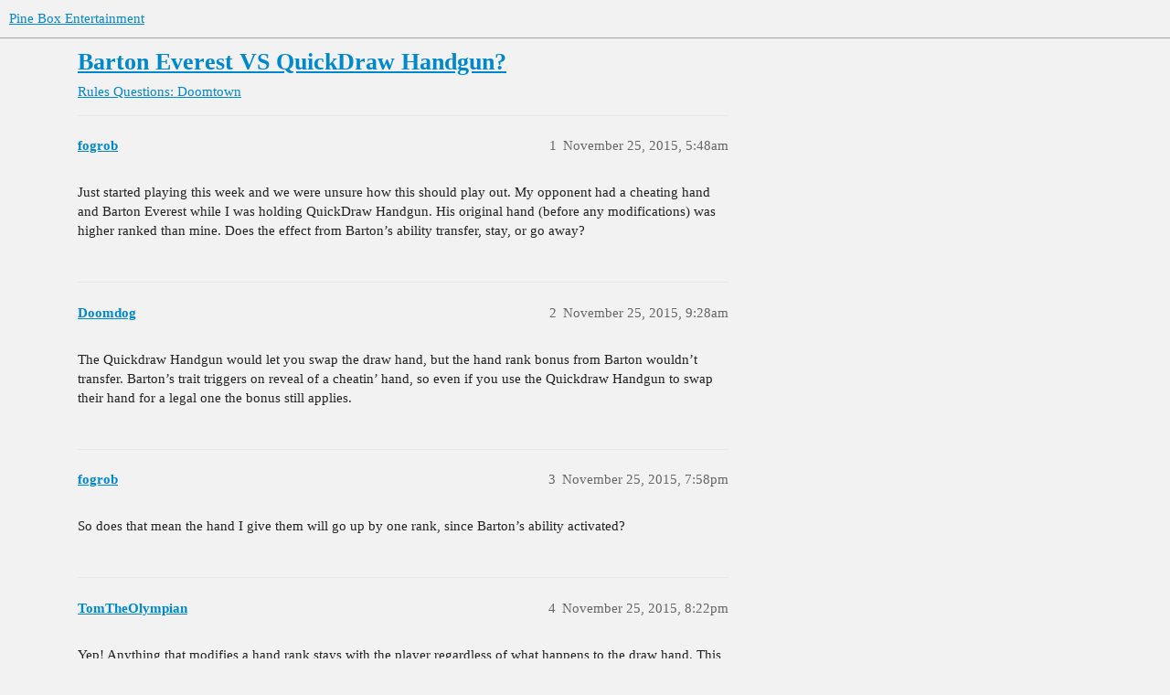

--- FILE ---
content_type: text/html; charset=utf-8
request_url: https://forums.pineboxentertainment.com/t/barton-everest-vs-quickdraw-handgun/782
body_size: 2988
content:
<!DOCTYPE html>
<html lang="en">
  <head>
    <meta charset="utf-8">
    <title>Barton Everest VS QuickDraw Handgun? - Rules Questions: Doomtown - Pine Box Entertainment</title>
    <meta name="description" content="Just started playing this week and we were unsure how this should play out. My opponent had a cheating hand and Barton Everest while I was holding QuickDraw Handgun. His original hand (before any modifications) was highe&amp;hellip;">
    <meta name="generator" content="Discourse 3.3.0.beta2-dev - https://github.com/discourse/discourse version b7a2d29b7bc509dbd4de6bd4121b2397150f5a61">
<link rel="icon" type="image/png" href="https://forums.pineboxentertainment.com/uploads/default/optimized/2X/7/74345f9bb38f7e10470f005169658b4205210d9d_2_32x32.png">
<link rel="apple-touch-icon" type="image/png" href="https://forums.pineboxentertainment.com/uploads/default/optimized/2X/7/74345f9bb38f7e10470f005169658b4205210d9d_2_180x180.png">
<meta name="theme-color" media="all" content="#f2f2f2">

<meta name="viewport" content="width=device-width, initial-scale=1.0, minimum-scale=1.0, user-scalable=yes, viewport-fit=cover">
<link rel="canonical" href="https://forums.pineboxentertainment.com/t/barton-everest-vs-quickdraw-handgun/782" />

<link rel="search" type="application/opensearchdescription+xml" href="https://forums.pineboxentertainment.com/opensearch.xml" title="Pine Box Entertainment Search">

    <link href="/stylesheets/color_definitions_simple-light_7_1_347badc1d3119a3f1ed115cfaf7e52fba7b925bc.css?__ws=forums.pineboxentertainment.com" media="all" rel="stylesheet" class="light-scheme"/>

  <link href="/stylesheets/desktop_6f234cdd25c22f42721f0b0ec9c9287ffebb75b5.css?__ws=forums.pineboxentertainment.com" media="all" rel="stylesheet" data-target="desktop"  />



  <link href="/stylesheets/chat_6f234cdd25c22f42721f0b0ec9c9287ffebb75b5.css?__ws=forums.pineboxentertainment.com" media="all" rel="stylesheet" data-target="chat"  />
  <link href="/stylesheets/checklist_6f234cdd25c22f42721f0b0ec9c9287ffebb75b5.css?__ws=forums.pineboxentertainment.com" media="all" rel="stylesheet" data-target="checklist"  />
  <link href="/stylesheets/discourse-details_6f234cdd25c22f42721f0b0ec9c9287ffebb75b5.css?__ws=forums.pineboxentertainment.com" media="all" rel="stylesheet" data-target="discourse-details"  />
  <link href="/stylesheets/discourse-lazy-videos_6f234cdd25c22f42721f0b0ec9c9287ffebb75b5.css?__ws=forums.pineboxentertainment.com" media="all" rel="stylesheet" data-target="discourse-lazy-videos"  />
  <link href="/stylesheets/discourse-local-dates_6f234cdd25c22f42721f0b0ec9c9287ffebb75b5.css?__ws=forums.pineboxentertainment.com" media="all" rel="stylesheet" data-target="discourse-local-dates"  />
  <link href="/stylesheets/discourse-narrative-bot_6f234cdd25c22f42721f0b0ec9c9287ffebb75b5.css?__ws=forums.pineboxentertainment.com" media="all" rel="stylesheet" data-target="discourse-narrative-bot"  />
  <link href="/stylesheets/discourse-presence_6f234cdd25c22f42721f0b0ec9c9287ffebb75b5.css?__ws=forums.pineboxentertainment.com" media="all" rel="stylesheet" data-target="discourse-presence"  />
  <link href="/stylesheets/docker_manager_6f234cdd25c22f42721f0b0ec9c9287ffebb75b5.css?__ws=forums.pineboxentertainment.com" media="all" rel="stylesheet" data-target="docker_manager"  />
  <link href="/stylesheets/footnote_6f234cdd25c22f42721f0b0ec9c9287ffebb75b5.css?__ws=forums.pineboxentertainment.com" media="all" rel="stylesheet" data-target="footnote"  />
  <link href="/stylesheets/poll_6f234cdd25c22f42721f0b0ec9c9287ffebb75b5.css?__ws=forums.pineboxentertainment.com" media="all" rel="stylesheet" data-target="poll"  />
  <link href="/stylesheets/spoiler-alert_6f234cdd25c22f42721f0b0ec9c9287ffebb75b5.css?__ws=forums.pineboxentertainment.com" media="all" rel="stylesheet" data-target="spoiler-alert"  />
  <link href="/stylesheets/chat_desktop_6f234cdd25c22f42721f0b0ec9c9287ffebb75b5.css?__ws=forums.pineboxentertainment.com" media="all" rel="stylesheet" data-target="chat_desktop"  />
  <link href="/stylesheets/poll_desktop_6f234cdd25c22f42721f0b0ec9c9287ffebb75b5.css?__ws=forums.pineboxentertainment.com" media="all" rel="stylesheet" data-target="poll_desktop"  />

  <link href="/stylesheets/desktop_theme_1_fcd01ca93e10ceca01e817823c16c84807fc44d4.css?__ws=forums.pineboxentertainment.com" media="all" rel="stylesheet" data-target="desktop_theme" data-theme-id="1" data-theme-name="migrated from site text"/>

    
    
        <link rel="alternate nofollow" type="application/rss+xml" title="RSS feed of &#39;Barton Everest VS QuickDraw Handgun?&#39;" href="https://forums.pineboxentertainment.com/t/barton-everest-vs-quickdraw-handgun/782.rss" />
    <meta property="og:site_name" content="Pine Box Entertainment" />
<meta property="og:type" content="website" />
<meta name="twitter:card" content="summary_large_image" />
<meta name="twitter:image" content="https://forums.pineboxentertainment.com/uploads/default/original/2X/7/74345f9bb38f7e10470f005169658b4205210d9d.png" />
<meta property="og:image" content="https://forums.pineboxentertainment.com/uploads/default/original/2X/7/74345f9bb38f7e10470f005169658b4205210d9d.png" />
<meta property="og:url" content="https://forums.pineboxentertainment.com/t/barton-everest-vs-quickdraw-handgun/782" />
<meta name="twitter:url" content="https://forums.pineboxentertainment.com/t/barton-everest-vs-quickdraw-handgun/782" />
<meta property="og:title" content="Barton Everest VS QuickDraw Handgun?" />
<meta name="twitter:title" content="Barton Everest VS QuickDraw Handgun?" />
<meta property="og:description" content="Just started playing this week and we were unsure how this should play out. My opponent had a cheating hand and Barton Everest while I was holding QuickDraw Handgun. His original hand (before any modifications) was higher ranked than mine. Does the effect from Barton’s ability transfer, stay, or go away?" />
<meta name="twitter:description" content="Just started playing this week and we were unsure how this should play out. My opponent had a cheating hand and Barton Everest while I was holding QuickDraw Handgun. His original hand (before any modifications) was higher ranked than mine. Does the effect from Barton’s ability transfer, stay, or go away?" />
<meta property="og:article:section" content="Rules Questions: Doomtown" />
<meta property="og:article:section:color" content="5C4033" />
<meta property="article:published_time" content="2015-11-25T05:48:47+00:00" />
<meta property="og:ignore_canonical" content="true" />


    
  </head>
  <body class="crawler ">
    
    <header>
  <a href="/">
    Pine Box Entertainment
  </a>
</header>

    <div id="main-outlet" class="wrap" role="main">
        <div id="topic-title">
    <h1>
      <a href="/t/barton-everest-vs-quickdraw-handgun/782">Barton Everest VS QuickDraw Handgun?</a>
    </h1>

      <div class="topic-category" itemscope itemtype="http://schema.org/BreadcrumbList">
          <span itemprop="itemListElement" itemscope itemtype="http://schema.org/ListItem">
            <a href="/c/rules/14" class="badge-wrapper bullet" itemprop="item">
              <span class='badge-category-bg' style='background-color: #5C4033'></span>
              <span class='badge-category clear-badge'>
                <span class='category-name' itemprop='name'>Rules Questions: Doomtown</span>
              </span>
            </a>
            <meta itemprop="position" content="1" />
          </span>
      </div>

  </div>

  

    <div itemscope itemtype='http://schema.org/DiscussionForumPosting'>
      <meta itemprop='headline' content='Barton Everest VS QuickDraw Handgun?'>
      <link itemprop='url' href='https://forums.pineboxentertainment.com/t/barton-everest-vs-quickdraw-handgun/782'>
      <meta itemprop='datePublished' content='2015-11-25T05:48:46Z'>
        <meta itemprop='articleSection' content='Rules Questions: Doomtown'>
      <meta itemprop='keywords' content=''>
      <div itemprop='publisher' itemscope itemtype="http://schema.org/Organization">
        <meta itemprop='name' content='Pine Box Entertainment, LLC'>
          <div itemprop='logo' itemscope itemtype="http://schema.org/ImageObject">
            <meta itemprop='url' content='https://forums.pineboxentertainment.com/uploads/default/original/2X/7/74345f9bb38f7e10470f005169658b4205210d9d.png'>
          </div>
      </div>


          <div id='post_1'  class='topic-body crawler-post'>
            <div class='crawler-post-meta'>
              <span class="creator" itemprop="author" itemscope itemtype="http://schema.org/Person">
                <a itemprop="url" href='https://forums.pineboxentertainment.com/u/fogrob'><span itemprop='name'>fogrob</span></a>
                
              </span>

                <link itemprop="mainEntityOfPage" href="https://forums.pineboxentertainment.com/t/barton-everest-vs-quickdraw-handgun/782">


              <span class="crawler-post-infos">
                  <time  datetime='2015-11-25T05:48:47Z' class='post-time'>
                    November 25, 2015,  5:48am
                  </time>
                  <meta itemprop='dateModified' content='2015-11-25T05:48:47Z'>
              <span itemprop='position'>1</span>
              </span>
            </div>
            <div class='post' itemprop='text'>
              <p>Just started playing this week and we were unsure how this should play out. My opponent had a cheating hand and Barton Everest while I was holding QuickDraw Handgun. His original hand (before any modifications) was higher ranked than mine. Does the effect from Barton’s ability transfer, stay, or go away?</p>
            </div>

            <div itemprop="interactionStatistic" itemscope itemtype="http://schema.org/InteractionCounter">
              <meta itemprop="interactionType" content="http://schema.org/LikeAction"/>
              <meta itemprop="userInteractionCount" content="0" />
              <span class='post-likes'></span>
            </div>

            <div itemprop="interactionStatistic" itemscope itemtype="http://schema.org/InteractionCounter">
                <meta itemprop="interactionType" content="http://schema.org/CommentAction"/>
                <meta itemprop="userInteractionCount" content="0" />
              </div>

          </div>
          <div id='post_2' itemprop='comment' itemscope itemtype='http://schema.org/Comment' class='topic-body crawler-post'>
            <div class='crawler-post-meta'>
              <span class="creator" itemprop="author" itemscope itemtype="http://schema.org/Person">
                <a itemprop="url" href='https://forums.pineboxentertainment.com/u/Doomdog'><span itemprop='name'>Doomdog</span></a>
                
              </span>



              <span class="crawler-post-infos">
                  <time itemprop='datePublished' datetime='2015-11-25T09:28:40Z' class='post-time'>
                    November 25, 2015,  9:28am
                  </time>
                  <meta itemprop='dateModified' content='2015-11-25T09:28:40Z'>
              <span itemprop='position'>2</span>
              </span>
            </div>
            <div class='post' itemprop='text'>
              <p>The Quickdraw Handgun would let you swap the draw hand, but the hand rank bonus from Barton wouldn’t transfer.  Barton’s trait triggers on reveal of a cheatin’ hand, so even if you use the Quickdraw Handgun to swap their hand for a legal one the bonus still applies.</p>
            </div>

            <div itemprop="interactionStatistic" itemscope itemtype="http://schema.org/InteractionCounter">
              <meta itemprop="interactionType" content="http://schema.org/LikeAction"/>
              <meta itemprop="userInteractionCount" content="0" />
              <span class='post-likes'></span>
            </div>

            <div itemprop="interactionStatistic" itemscope itemtype="http://schema.org/InteractionCounter">
                <meta itemprop="interactionType" content="http://schema.org/CommentAction"/>
                <meta itemprop="userInteractionCount" content="1" />
              </div>

          </div>
          <div id='post_3' itemprop='comment' itemscope itemtype='http://schema.org/Comment' class='topic-body crawler-post'>
            <div class='crawler-post-meta'>
              <span class="creator" itemprop="author" itemscope itemtype="http://schema.org/Person">
                <a itemprop="url" href='https://forums.pineboxentertainment.com/u/fogrob'><span itemprop='name'>fogrob</span></a>
                
              </span>



              <span class="crawler-post-infos">
                  <time itemprop='datePublished' datetime='2015-11-25T19:58:28Z' class='post-time'>
                    November 25, 2015,  7:58pm
                  </time>
                  <meta itemprop='dateModified' content='2015-11-25T19:58:28Z'>
              <span itemprop='position'>3</span>
              </span>
            </div>
            <div class='post' itemprop='text'>
              <p>So does that mean the hand I give them will go up by one rank, since Barton’s ability activated?</p>
            </div>

            <div itemprop="interactionStatistic" itemscope itemtype="http://schema.org/InteractionCounter">
              <meta itemprop="interactionType" content="http://schema.org/LikeAction"/>
              <meta itemprop="userInteractionCount" content="0" />
              <span class='post-likes'></span>
            </div>

            <div itemprop="interactionStatistic" itemscope itemtype="http://schema.org/InteractionCounter">
                <meta itemprop="interactionType" content="http://schema.org/CommentAction"/>
                <meta itemprop="userInteractionCount" content="1" />
              </div>

          </div>
          <div id='post_4' itemprop='comment' itemscope itemtype='http://schema.org/Comment' class='topic-body crawler-post'>
            <div class='crawler-post-meta'>
              <span class="creator" itemprop="author" itemscope itemtype="http://schema.org/Person">
                <a itemprop="url" href='https://forums.pineboxentertainment.com/u/TomTheOlympian'><span itemprop='name'>TomTheOlympian</span></a>
                
              </span>



              <span class="crawler-post-infos">
                  <time itemprop='datePublished' datetime='2015-11-25T20:22:45Z' class='post-time'>
                    November 25, 2015,  8:22pm
                  </time>
                  <meta itemprop='dateModified' content='2015-11-25T20:22:45Z'>
              <span itemprop='position'>4</span>
              </span>
            </div>
            <div class='post' itemprop='text'>
              <p>Yep! Anything that modifies a hand rank stays with the player regardless of what happens to the draw hand. This applies to other cheatin’ resolutions like Bottom Dealin’ as well.</p>
            </div>

            <div itemprop="interactionStatistic" itemscope itemtype="http://schema.org/InteractionCounter">
              <meta itemprop="interactionType" content="http://schema.org/LikeAction"/>
              <meta itemprop="userInteractionCount" content="0" />
              <span class='post-likes'></span>
            </div>

            <div itemprop="interactionStatistic" itemscope itemtype="http://schema.org/InteractionCounter">
                <meta itemprop="interactionType" content="http://schema.org/CommentAction"/>
                <meta itemprop="userInteractionCount" content="0" />
              </div>

          </div>
          <div id='post_5' itemprop='comment' itemscope itemtype='http://schema.org/Comment' class='topic-body crawler-post'>
            <div class='crawler-post-meta'>
              <span class="creator" itemprop="author" itemscope itemtype="http://schema.org/Person">
                <a itemprop="url" href='https://forums.pineboxentertainment.com/u/fogrob'><span itemprop='name'>fogrob</span></a>
                
              </span>



              <span class="crawler-post-infos">
                  <time itemprop='datePublished' datetime='2015-11-25T22:17:38Z' class='post-time'>
                    November 25, 2015, 10:17pm
                  </time>
                  <meta itemprop='dateModified' content='2015-11-25T22:17:38Z'>
              <span itemprop='position'>5</span>
              </span>
            </div>
            <div class='post' itemprop='text'>
              <p>Got it! Thanks for the quick response guys!</p>
            </div>

            <div itemprop="interactionStatistic" itemscope itemtype="http://schema.org/InteractionCounter">
              <meta itemprop="interactionType" content="http://schema.org/LikeAction"/>
              <meta itemprop="userInteractionCount" content="0" />
              <span class='post-likes'></span>
            </div>

            <div itemprop="interactionStatistic" itemscope itemtype="http://schema.org/InteractionCounter">
                <meta itemprop="interactionType" content="http://schema.org/CommentAction"/>
                <meta itemprop="userInteractionCount" content="0" />
              </div>

          </div>
          <div id='post_6' itemprop='comment' itemscope itemtype='http://schema.org/Comment' class='topic-body crawler-post'>
            <div class='crawler-post-meta'>
              <span class="creator" itemprop="author" itemscope itemtype="http://schema.org/Person">
                <a itemprop="url" href='https://forums.pineboxentertainment.com/u/soulblight'><span itemprop='name'>soulblight</span></a>
                
              </span>



              <span class="crawler-post-infos">
                  <time itemprop='datePublished' datetime='2015-11-26T02:45:43Z' class='post-time'>
                    November 26, 2015,  2:45am
                  </time>
                  <meta itemprop='dateModified' content='2015-11-26T02:45:43Z'>
              <span itemprop='position'>6</span>
              </span>
            </div>
            <div class='post' itemprop='text'>
              <p><a href="http://www.alderac.com/forum/viewtopic.php?f=375&amp;t=111002&amp;p=1447712" rel="noopener nofollow ugc">source 1</a>    .    <a href="http://www.alderac.com/forum/viewtopic.php?f=375&amp;t=115269&amp;p=1488914" rel="noopener nofollow ugc">source 2</a></p>
            </div>

            <div itemprop="interactionStatistic" itemscope itemtype="http://schema.org/InteractionCounter">
              <meta itemprop="interactionType" content="http://schema.org/LikeAction"/>
              <meta itemprop="userInteractionCount" content="0" />
              <span class='post-likes'></span>
            </div>

            <div itemprop="interactionStatistic" itemscope itemtype="http://schema.org/InteractionCounter">
                <meta itemprop="interactionType" content="http://schema.org/CommentAction"/>
                <meta itemprop="userInteractionCount" content="0" />
              </div>

          </div>
    </div>


    




    </div>
    <footer class="container wrap">
  <nav class='crawler-nav'>
    <ul>
      <li itemscope itemtype='http://schema.org/SiteNavigationElement'>
        <span itemprop='name'>
          <a href='/' itemprop="url">Home </a>
        </span>
      </li>
      <li itemscope itemtype='http://schema.org/SiteNavigationElement'>
        <span itemprop='name'>
          <a href='/categories' itemprop="url">Categories </a>
        </span>
      </li>
      <li itemscope itemtype='http://schema.org/SiteNavigationElement'>
        <span itemprop='name'>
          <a href='/guidelines' itemprop="url">FAQ/Guidelines </a>
        </span>
      </li>
        <li itemscope itemtype='http://schema.org/SiteNavigationElement'>
          <span itemprop='name'>
            <a href='/tos' itemprop="url">Terms of Service </a>
          </span>
        </li>
        <li itemscope itemtype='http://schema.org/SiteNavigationElement'>
          <span itemprop='name'>
            <a href='/privacy' itemprop="url">Privacy Policy </a>
          </span>
        </li>
    </ul>
  </nav>
  <p class='powered-by-link'>Powered by <a href="https://www.discourse.org">Discourse</a>, best viewed with JavaScript enabled</p>
</footer>

    
    
  </body>
  
</html>


--- FILE ---
content_type: text/css
request_url: https://forums.pineboxentertainment.com/stylesheets/discourse-narrative-bot_6f234cdd25c22f42721f0b0ec9c9287ffebb75b5.css?__ws=forums.pineboxentertainment.com
body_size: -54
content:
article[data-user-id="-2"] div.cooked iframe{border:0}

/*# sourceMappingURL=discourse-narrative-bot_6f234cdd25c22f42721f0b0ec9c9287ffebb75b5.css.map?__ws=forums.pineboxentertainment.com */
